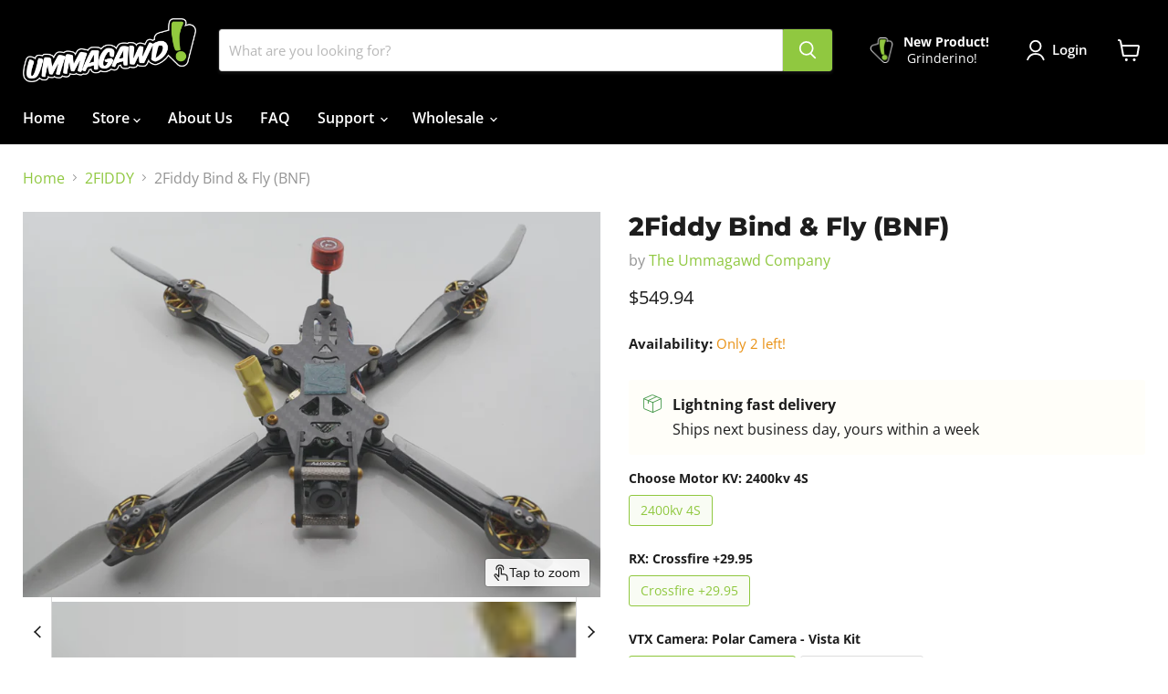

--- FILE ---
content_type: text/html; charset=utf-8
request_url: https://ummagawd.com/collections/all/products/2fiddy-ultra-light-rtf?view=recently-viewed
body_size: 937
content:










  

  

  

  

  

  

  

  









<div
  class="productgrid--item  imagestyle--cropped-medium        product-recently-viewed-card    show-actions--mobile"
  data-product-item
  data-product-quickshop-url="/collections/all/products/2fiddy-ultra-light-rtf"
  
    data-recently-viewed-card
  
>
  <div class="productitem" data-product-item-content>
    
    
    
    

    

    

    <div class="productitem__container">
      <div class="product-recently-viewed-card-time" data-product-handle="2fiddy-ultra-light-rtf">
      <button
        class="product-recently-viewed-card-remove"
        aria-label="close"
        data-remove-recently-viewed
      >
        


                                                                        <svg class="icon-remove "    aria-hidden="true"    focusable="false"    role="presentation"    xmlns="http://www.w3.org/2000/svg" width="10" height="10" viewBox="0 0 10 10" xmlns="http://www.w3.org/2000/svg">      <path fill="currentColor" d="M6.08785659,5 L9.77469752,1.31315906 L8.68684094,0.225302476 L5,3.91214341 L1.31315906,0.225302476 L0.225302476,1.31315906 L3.91214341,5 L0.225302476,8.68684094 L1.31315906,9.77469752 L5,6.08785659 L8.68684094,9.77469752 L9.77469752,8.68684094 L6.08785659,5 Z"></path>    </svg>                                              

      </button>
    </div>

      <div class="productitem__image-container">
        <a
          class="productitem--image-link"
          href="/collections/all/products/2fiddy-ultra-light-rtf"
          tabindex="-1"
          data-product-page-link
        >
          <figure
            class="productitem--image"
            data-product-item-image
            
          >
            
              
                
                

  
    <noscript data-rimg-noscript>
      <img
        
          src="//ummagawd.com/cdn/shop/products/OMG05717_3bd36419-ad82-4adc-828c-7a78e043a578_512x342.jpg?v=1693338607"
        

        alt="OMG05717_ece28feb-6b55-4717-a8e8-38548329a4e4.jpg"
        data-rimg="noscript"
        srcset="//ummagawd.com/cdn/shop/products/OMG05717_3bd36419-ad82-4adc-828c-7a78e043a578_512x342.jpg?v=1693338607 1x, //ummagawd.com/cdn/shop/products/OMG05717_3bd36419-ad82-4adc-828c-7a78e043a578_1024x684.jpg?v=1693338607 2x, //ummagawd.com/cdn/shop/products/OMG05717_3bd36419-ad82-4adc-828c-7a78e043a578_1536x1026.jpg?v=1693338607 3x, //ummagawd.com/cdn/shop/products/OMG05717_3bd36419-ad82-4adc-828c-7a78e043a578_2048x1368.jpg?v=1693338607 4x"
        class="productitem--image-alternate"
        
        
      >
    </noscript>
  

  <img
    
      src="//ummagawd.com/cdn/shop/products/OMG05717_3bd36419-ad82-4adc-828c-7a78e043a578_512x342.jpg?v=1693338607"
    
    alt="OMG05717_ece28feb-6b55-4717-a8e8-38548329a4e4.jpg"

    
      data-rimg="lazy"
      data-rimg-scale="1"
      data-rimg-template="//ummagawd.com/cdn/shop/products/OMG05717_3bd36419-ad82-4adc-828c-7a78e043a578_{size}.jpg?v=1693338607"
      data-rimg-max="3936x2624"
      data-rimg-crop="false"
      
      srcset="data:image/svg+xml;utf8,<svg%20xmlns='http://www.w3.org/2000/svg'%20width='512'%20height='342'></svg>"
    

    class="productitem--image-alternate"
    
    
  >



  <div data-rimg-canvas></div>


              
              

  
    <noscript data-rimg-noscript>
      <img
        
          src="//ummagawd.com/cdn/shop/products/OMG05689_991eff2d-7d8e-43e5-86c6-d71e6375a5d9_512x342.jpg?v=1693338607"
        

        alt="OMG05689_848ab6b1-d8b7-4d3a-86e5-8778277d8623.jpg"
        data-rimg="noscript"
        srcset="//ummagawd.com/cdn/shop/products/OMG05689_991eff2d-7d8e-43e5-86c6-d71e6375a5d9_512x342.jpg?v=1693338607 1x, //ummagawd.com/cdn/shop/products/OMG05689_991eff2d-7d8e-43e5-86c6-d71e6375a5d9_1024x684.jpg?v=1693338607 2x, //ummagawd.com/cdn/shop/products/OMG05689_991eff2d-7d8e-43e5-86c6-d71e6375a5d9_1536x1026.jpg?v=1693338607 3x, //ummagawd.com/cdn/shop/products/OMG05689_991eff2d-7d8e-43e5-86c6-d71e6375a5d9_2048x1368.jpg?v=1693338607 4x"
        class="productitem--image-primary"
        
        
      >
    </noscript>
  

  <img
    
      src="//ummagawd.com/cdn/shop/products/OMG05689_991eff2d-7d8e-43e5-86c6-d71e6375a5d9_512x342.jpg?v=1693338607"
    
    alt="OMG05689_848ab6b1-d8b7-4d3a-86e5-8778277d8623.jpg"

    
      data-rimg="lazy"
      data-rimg-scale="1"
      data-rimg-template="//ummagawd.com/cdn/shop/products/OMG05689_991eff2d-7d8e-43e5-86c6-d71e6375a5d9_{size}.jpg?v=1693338607"
      data-rimg-max="3936x2624"
      data-rimg-crop="false"
      
      srcset="data:image/svg+xml;utf8,<svg%20xmlns='http://www.w3.org/2000/svg'%20width='512'%20height='342'></svg>"
    

    class="productitem--image-primary"
    
    
  >



  <div data-rimg-canvas></div>


            

            



























  
  
  

  <span class="productitem__badge productitem__badge--sale"
    data-badge-sales
    style="display: none;"
  >
    <span data-badge-sales-range>
      
        
          Save up to <span data-price-percent-saved>0</span>%
        
      
    </span>
    <span data-badge-sales-single style="display: none;">
      
        Save <span data-price-percent-saved></span>%
      
    </span>
  </span>

            <span class="visually-hidden">2Fiddy Bind & Fly (BNF)</span>
          </figure>
        </a>
      </div><div class="productitem--info">
        
          
        

        

        <h2 class="productitem--title">
          <a href="/collections/all/products/2fiddy-ultra-light-rtf" data-product-page-link>
            2Fiddy Bind & Fly (BNF)
          </a>
        </h2>

        
          
        

        
          






























<div class="price productitem__price ">
  
    <div
      class="price__compare-at "
      data-price-compare-container
    >

      
        <span class="money price__original" data-price-original></span>
      
    </div>


    
      
      <div class="price__compare-at--hidden" data-compare-price-range-hidden>
        
          <span class="visually-hidden">Original price</span>
          <span class="money price__compare-at--min" data-price-compare-min>
            $0.00
          </span>
          -
          <span class="visually-hidden">Original price</span>
          <span class="money price__compare-at--max" data-price-compare-max>
            $0.00
          </span>
        
      </div>
      <div class="price__compare-at--hidden" data-compare-price-hidden>
        <span class="visually-hidden">Original price</span>
        <span class="money price__compare-at--single" data-price-compare>
          $0.00
        </span>
      </div>
    
  

  <div class="price__current  " data-price-container>

    

    
      
      
        
          <span class="money price__current--min" data-price-min>$519.99</span>
          -
          <span class="money price__current--max" data-price-max>$549.94</span>
        
      
    
    
  </div>

  
    
    <div class="price__current--hidden" data-current-price-range-hidden>
      
        <span class="money price__current--min" data-price-min>$519.99</span>
        -
        <span class="money price__current--max" data-price-max>$549.94</span>
      
    </div>
    <div class="price__current--hidden" data-current-price-hidden>
      <span class="visually-hidden">Current price</span>
      <span class="money" data-price>
        $519.99
      </span>
    </div>
  

  
    
    
    
    

    <div
      class="
        productitem__unit-price
        hidden
      "
      data-unit-price
    >
      <span class="productitem__total-quantity" data-total-quantity></span> | <span class="productitem__unit-price--amount money" data-unit-price-amount></span> / <span class="productitem__unit-price--measure" data-unit-price-measure></span>
    </div>
  

  
</div>


        

        
          
            <div class="productitem__stock-level">
              







<div class="product-stock-level-wrapper" >
  
    <span class="
  product-stock-level
  product-stock-level--low
  
">
      

      <span class="product-stock-level__text">
        
        <div class="product-stock-level__badge-text">
          
  
    
      Low stock
    
  

        </div>
      </span>
    </span>
  
</div>

            </div>
          

          
            
          
        

        
          <div class="productitem--description">
            <p>


Skip the build. Charge some packs, bind, and RIIIIIP!!!

Our 2FIDDY frame ready to fly. All you need to do is bind it to your goggles and remote...</p>

            
              <a
                href="/collections/all/products/2fiddy-ultra-light-rtf"
                class="productitem--link"
                data-product-page-link
              >
                View full details
              </a>
            
          </div>
        
      </div>

      
    </div>
  </div>

  
    <script type="application/json" data-quick-buy-settings>
      {
        "cart_redirection": false,
        "money_format": "${{amount}}"
      }
    </script>
  
</div>


--- FILE ---
content_type: text/javascript; charset=utf-8
request_url: https://ummagawd.com/products/2fiddy-ultra-light-rtf.js
body_size: 2313
content:
{"id":4812916588638,"title":"2Fiddy Bind \u0026 Fly (BNF)","handle":"2fiddy-ultra-light-rtf","description":"\u003cstyle\u003e\u003c!--\n0\n--\u003e\u003c\/style\u003e\n\u003cstyle\u003e\u003c!--\n0\n--\u003e\u003c\/style\u003e\n\u003cstyle\u003e\u003c!--\n0\n--\u003e\u003c\/style\u003e\n\u003ch3 data-mce-fragment=\"1\"\u003eSkip the build. Charge some packs, bind, and RIIIIIP!!!\u003cbr\u003e\n\u003c\/h3\u003e\n\u003cp data-mce-fragment=\"1\"\u003eOur 2FIDDY frame ready to fly. All you need to do is bind it to your goggles and remote. Tuned to be buttery smooth, you \u003cstrong data-mce-fragment=\"1\"\u003eCAN NOT \u003c\/strong\u003ego wrong here. Feel like a pro with an amazing tune and rip packs around the park like it's nobody's business!\u003c\/p\u003e\n\u003cp data-mce-fragment=\"1\"\u003eWe update the ESC to BlHeli-m so it uses RPM filtering for the smoothest flights and do test flights to ensure high QC. \u003c\/p\u003e\n\u003ch3 data-mce-fragment=\"1\"\u003eSPECIFICATIONS:\u003cbr data-mce-fragment=\"1\"\u003e\n\u003c\/h3\u003e\n\u003cul data-mce-fragment=\"1\"\u003e\n\u003cli data-mce-fragment=\"1\"\u003e\n\u003cstrong data-mce-fragment=\"1\"\u003eFrame:\u003c\/strong\u003e\u003cspan data-mce-fragment=\"1\"\u003e \u003c\/span\u003e\u003cspan mce-data-marked=\"1\" data-mce-fragment=\"1\"\u003eUmmagawd 2Fiddy\u003c\/span\u003e\u003cspan data-mce-fragment=\"1\"\u003e \u003cbr data-mce-fragment=\"1\"\u003e\u003c\/span\u003e\n\u003c\/li\u003e\n\u003cli data-mce-fragment=\"1\"\u003e\n\u003cstrong data-mce-fragment=\"1\"\u003eFC\/ESC:\u003c\/strong\u003e\u003cspan data-mce-fragment=\"1\"\u003e iFlight Beast F7 55A AIO (MPU6000)\u003c\/span\u003e\u003cspan data-mce-fragment=\"1\"\u003e\u003cbr data-mce-fragment=\"1\"\u003e\u003c\/span\u003e\n\u003c\/li\u003e\n\u003cli data-mce-fragment=\"1\"\u003e\n\u003cstrong data-mce-fragment=\"1\"\u003eMotors:\u003c\/strong\u003e\u003cspan data-mce-fragment=\"1\"\u003e Ummagawd Aerolite 2004 3500kv\u003c\/span\u003e\u003cspan data-mce-fragment=\"1\"\u003e\u003cbr data-mce-fragment=\"1\"\u003e\u003c\/span\u003e\n\u003c\/li\u003e\n\u003cli data-mce-fragment=\"1\"\u003e\n\u003cstrong data-mce-fragment=\"1\"\u003eRX:\u003c\/strong\u003e\u003cspan data-mce-fragment=\"1\"\u003e \u003c\/span\u003e\u003cspan data-mce-fragment=\"1\"\u003eDJI\u003cbr data-mce-fragment=\"1\"\u003e\u003c\/span\u003e\n\u003c\/li\u003e\n\u003cli data-mce-fragment=\"1\"\u003e\n\u003cstrong data-mce-fragment=\"1\"\u003eVTX:\u003c\/strong\u003e\u003cspan data-mce-fragment=\"1\"\u003e Caddx Vista \/ Analog (Rush Tank Mini)\u003cbr data-mce-fragment=\"1\"\u003e\u003c\/span\u003e\n\u003c\/li\u003e\n\u003cli data-mce-fragment=\"1\"\u003e\u003cspan data-mce-fragment=\"1\"\u003e\u003cstrong\u003eCamera:\u003c\/strong\u003e DJI \/ Caddx Nebula Pro \/ Caddx Polar \/ Caddx Ant Nano\u003c\/span\u003e\u003c\/li\u003e\n\u003cli data-mce-fragment=\"1\"\u003e\n\u003cstrong data-mce-fragment=\"1\"\u003eProps:\u003c\/strong\u003e HQ Prop T5X3 (GREY) \/ HQ T3.5X2X3 (GREY)\u003c\/li\u003e\n\u003cli data-mce-fragment=\"1\"\u003e\n\u003cstrong\u003eRecommended Battery\u003c\/strong\u003e:\n\u003ch4\u003e\n\u003ca title=\"GNB 650mAh HV 4s 15.2v 60c XT30 LiPo battery\" href=\"https:\/\/ummagawd.com\/collections\/batteries\/products\/gnb-530mah-4s-15-2v-90c-xt30-lipo-battery\" target=\"_blank\" rel=\"noopener\"\u003e4S 650mAh HV 60c\u003c\/a\u003e \/ 6S 650mAh HV 60C\u003c\/h4\u003e\n\u003c\/li\u003e\n\u003c\/ul\u003e\n\u003ch3\u003e\u003cstrong\u003eINCLUDES:\u003c\/strong\u003e\u003c\/h3\u003e\n\u003cul\u003e\n\u003cli\u003e\n\u003cstrong\u003e\u003c\/strong\u003eFully Assembled 2Fiddy Drone\u003cbr\u003e\n\u003c\/li\u003e\n\u003cli\u003e8 Titanium Prop Screws\u003c\/li\u003e\n\u003cli\u003e(1 set) of HQ Props\u003c\/li\u003e\n\u003cli\u003e(1pc) Ummagrip Light Battery Pad\u003c\/li\u003e\n\u003cli\u003e(2pcs) 150x12mm Kevlar Battery Straps\u003c\/li\u003e\n\u003c\/ul\u003e","published_at":"2024-09-20T11:49:49-07:00","created_at":"2021-01-11T15:58:39-08:00","vendor":"The Ummagawd Company","type":"Ready To Fly Drones","tags":["2fiddy","BNF","ready to fly","rtf","Ummagawd"],"price":51999,"price_min":51999,"price_max":54994,"available":true,"price_varies":true,"compare_at_price":0,"compare_at_price_min":0,"compare_at_price_max":0,"compare_at_price_varies":false,"variants":[{"id":39525184929886,"title":"3500kv 3.5\/4 Inch \/ Crossfire +29.95 \/ Nebula Pro - Vista Kit","option1":"3500kv 3.5\/4 Inch","option2":"Crossfire +29.95","option3":"Nebula Pro - Vista Kit","sku":"2FIDDY-RTF-4IN-CF","requires_shipping":true,"taxable":true,"featured_image":null,"available":false,"name":"2Fiddy Bind \u0026 Fly (BNF) - 3500kv 3.5\/4 Inch \/ Crossfire +29.95 \/ Nebula Pro - Vista Kit","public_title":"3500kv 3.5\/4 Inch \/ Crossfire +29.95 \/ Nebula Pro - Vista Kit","options":["3500kv 3.5\/4 Inch","Crossfire +29.95","Nebula Pro - Vista Kit"],"price":54994,"weight":192,"compare_at_price":0,"inventory_management":"shopify","barcode":"","requires_selling_plan":false,"selling_plan_allocations":[]},{"id":39525184569438,"title":"3500kv 3.5\/4 Inch \/ DJI \/ Nebula Pro - Vista Kit","option1":"3500kv 3.5\/4 Inch","option2":"DJI","option3":"Nebula Pro - Vista Kit","sku":"2FIDDY-RTF-4IN","requires_shipping":true,"taxable":true,"featured_image":{"id":29892013097054,"product_id":4812916588638,"position":5,"created_at":"2023-08-29T12:50:07-07:00","updated_at":"2023-08-29T12:50:07-07:00","alt":"4in_2Fiddy_BNF_DJI_FRONT.jpg","width":2400,"height":1800,"src":"https:\/\/cdn.shopify.com\/s\/files\/1\/0066\/5754\/0185\/products\/4in_2Fiddy_BNF_DJI_FRONT_a4d27137-d741-4e42-bce9-1df2028aa11f.jpg?v=1693338607","variant_ids":[39525184569438]},"available":false,"name":"2Fiddy Bind \u0026 Fly (BNF) - 3500kv 3.5\/4 Inch \/ DJI \/ Nebula Pro - Vista Kit","public_title":"3500kv 3.5\/4 Inch \/ DJI \/ Nebula Pro - Vista Kit","options":["3500kv 3.5\/4 Inch","DJI","Nebula Pro - Vista Kit"],"price":51999,"weight":184,"compare_at_price":0,"inventory_management":"shopify","barcode":"","featured_media":{"alt":"4in_2Fiddy_BNF_DJI_FRONT.jpg","id":22198190145630,"position":5,"preview_image":{"aspect_ratio":1.333,"height":1800,"width":2400,"src":"https:\/\/cdn.shopify.com\/s\/files\/1\/0066\/5754\/0185\/products\/4in_2Fiddy_BNF_DJI_FRONT_a4d27137-d741-4e42-bce9-1df2028aa11f.jpg?v=1693338607"}},"requires_selling_plan":false,"selling_plan_allocations":[]},{"id":32372234518622,"title":"2400kv 4S \/ DJI \/ Polar Camera - Vista Kit","option1":"2400kv 4S","option2":"DJI","option3":"Polar Camera - Vista Kit","sku":"2FIDDY-RTF-4S-NP","requires_shipping":true,"taxable":true,"featured_image":{"id":29892013129822,"product_id":4812916588638,"position":6,"created_at":"2023-08-29T12:50:07-07:00","updated_at":"2023-08-29T12:50:07-07:00","alt":"4in_2Fiddy_BNF_DJI_iso.jpg","width":2400,"height":1800,"src":"https:\/\/cdn.shopify.com\/s\/files\/1\/0066\/5754\/0185\/products\/4in_2Fiddy_BNF_DJI_iso_8a29fba5-8ccf-4c2a-a4da-c7822984037c.jpg?v=1693338607","variant_ids":[32372234518622]},"available":false,"name":"2Fiddy Bind \u0026 Fly (BNF) - 2400kv 4S \/ DJI \/ Polar Camera - Vista Kit","public_title":"2400kv 4S \/ DJI \/ Polar Camera - Vista Kit","options":["2400kv 4S","DJI","Polar Camera - Vista Kit"],"price":51999,"weight":184,"compare_at_price":0,"inventory_management":"shopify","barcode":"34518622","featured_media":{"alt":"4in_2Fiddy_BNF_DJI_iso.jpg","id":22198190178398,"position":6,"preview_image":{"aspect_ratio":1.333,"height":1800,"width":2400,"src":"https:\/\/cdn.shopify.com\/s\/files\/1\/0066\/5754\/0185\/products\/4in_2Fiddy_BNF_DJI_iso_8a29fba5-8ccf-4c2a-a4da-c7822984037c.jpg?v=1693338607"}},"requires_selling_plan":false,"selling_plan_allocations":[]},{"id":32372235436126,"title":"2400kv 4S \/ Crossfire +29.95 \/ Polar Camera - Vista Kit","option1":"2400kv 4S","option2":"Crossfire +29.95","option3":"Polar Camera - Vista Kit","sku":"2FIDDY-RTF-4S-CSFR-NP","requires_shipping":true,"taxable":true,"featured_image":null,"available":true,"name":"2Fiddy Bind \u0026 Fly (BNF) - 2400kv 4S \/ Crossfire +29.95 \/ Polar Camera - Vista Kit","public_title":"2400kv 4S \/ Crossfire +29.95 \/ Polar Camera - Vista Kit","options":["2400kv 4S","Crossfire +29.95","Polar Camera - Vista Kit"],"price":54994,"weight":192,"compare_at_price":0,"inventory_management":"shopify","barcode":"35436126","requires_selling_plan":false,"selling_plan_allocations":[]},{"id":32372235305054,"title":"1600kv 6S \/ DJI \/ Nebula Pro - Vista Kit","option1":"1600kv 6S","option2":"DJI","option3":"Nebula Pro - Vista Kit","sku":"2FIDDY-RTF-6S-NP","requires_shipping":true,"taxable":true,"featured_image":null,"available":false,"name":"2Fiddy Bind \u0026 Fly (BNF) - 1600kv 6S \/ DJI \/ Nebula Pro - Vista Kit","public_title":"1600kv 6S \/ DJI \/ Nebula Pro - Vista Kit","options":["1600kv 6S","DJI","Nebula Pro - Vista Kit"],"price":51999,"weight":175,"compare_at_price":0,"inventory_management":"shopify","barcode":"35305054","requires_selling_plan":false,"selling_plan_allocations":[]},{"id":32372235731038,"title":"1600kv 6S \/ Crossfire +29.95 \/ Nebula Pro - Vista Kit","option1":"1600kv 6S","option2":"Crossfire +29.95","option3":"Nebula Pro - Vista Kit","sku":"2FIDDY-RTF-6S-CSFR-NP","requires_shipping":true,"taxable":true,"featured_image":null,"available":false,"name":"2Fiddy Bind \u0026 Fly (BNF) - 1600kv 6S \/ Crossfire +29.95 \/ Nebula Pro - Vista Kit","public_title":"1600kv 6S \/ Crossfire +29.95 \/ Nebula Pro - Vista Kit","options":["1600kv 6S","Crossfire +29.95","Nebula Pro - Vista Kit"],"price":54994,"weight":192,"compare_at_price":0,"inventory_management":"shopify","barcode":"35731038","requires_selling_plan":false,"selling_plan_allocations":[]},{"id":40007919566942,"title":"1600kv 6S \/ DJI \/ DJI Vista","option1":"1600kv 6S","option2":"DJI","option3":"DJI Vista","sku":"2FIDDY-BNF-6S-DJI","requires_shipping":true,"taxable":true,"featured_image":null,"available":false,"name":"2Fiddy Bind \u0026 Fly (BNF) - 1600kv 6S \/ DJI \/ DJI Vista","public_title":"1600kv 6S \/ DJI \/ DJI Vista","options":["1600kv 6S","DJI","DJI Vista"],"price":51999,"weight":408,"compare_at_price":0,"inventory_management":"shopify","barcode":"","requires_selling_plan":false,"selling_plan_allocations":[]},{"id":40043891884126,"title":"2400kv 4S \/ Crossfire +29.95 \/ Caddx Ant Nano","option1":"2400kv 4S","option2":"Crossfire +29.95","option3":"Caddx Ant Nano","sku":"2FIDDY-BNF-4S-CSFR-ANTNANO","requires_shipping":true,"taxable":true,"featured_image":null,"available":true,"name":"2Fiddy Bind \u0026 Fly (BNF) - 2400kv 4S \/ Crossfire +29.95 \/ Caddx Ant Nano","public_title":"2400kv 4S \/ Crossfire +29.95 \/ Caddx Ant Nano","options":["2400kv 4S","Crossfire +29.95","Caddx Ant Nano"],"price":54994,"weight":327,"compare_at_price":0,"inventory_management":"shopify","barcode":null,"requires_selling_plan":false,"selling_plan_allocations":[]}],"images":["\/\/cdn.shopify.com\/s\/files\/1\/0066\/5754\/0185\/products\/OMG05689_991eff2d-7d8e-43e5-86c6-d71e6375a5d9.jpg?v=1693338607","\/\/cdn.shopify.com\/s\/files\/1\/0066\/5754\/0185\/products\/OMG05717_3bd36419-ad82-4adc-828c-7a78e043a578.jpg?v=1693338607","\/\/cdn.shopify.com\/s\/files\/1\/0066\/5754\/0185\/products\/OMG05676_d3de5907-8ca0-4b30-be67-746443ec5a81.jpg?v=1693338607","\/\/cdn.shopify.com\/s\/files\/1\/0066\/5754\/0185\/products\/4in_2Fiddy_BNF_DJI_TOP_3bc83a5e-177e-4d42-81d5-9b6436a3eefb.jpg?v=1693338607","\/\/cdn.shopify.com\/s\/files\/1\/0066\/5754\/0185\/products\/4in_2Fiddy_BNF_DJI_FRONT_a4d27137-d741-4e42-bce9-1df2028aa11f.jpg?v=1693338607","\/\/cdn.shopify.com\/s\/files\/1\/0066\/5754\/0185\/products\/4in_2Fiddy_BNF_DJI_iso_8a29fba5-8ccf-4c2a-a4da-c7822984037c.jpg?v=1693338607","\/\/cdn.shopify.com\/s\/files\/1\/0066\/5754\/0185\/products\/5in_4S_2Fiddy_BNF_DJI_iso_7ae718ae-6882-4827-864a-9a70f035b207.jpg?v=1693338607"],"featured_image":"\/\/cdn.shopify.com\/s\/files\/1\/0066\/5754\/0185\/products\/OMG05689_991eff2d-7d8e-43e5-86c6-d71e6375a5d9.jpg?v=1693338607","options":[{"name":"Choose Motor KV","position":1,"values":["3500kv 3.5\/4 Inch","2400kv 4S","1600kv 6S"]},{"name":"RX","position":2,"values":["Crossfire +29.95","DJI"]},{"name":"VTX Camera","position":3,"values":["Nebula Pro - Vista Kit","Polar Camera - Vista Kit","DJI Vista","Caddx Ant Nano"]}],"url":"\/products\/2fiddy-ultra-light-rtf","media":[{"alt":"OMG05689_848ab6b1-d8b7-4d3a-86e5-8778277d8623.jpg","id":22198190014558,"position":1,"preview_image":{"aspect_ratio":1.5,"height":2624,"width":3936,"src":"https:\/\/cdn.shopify.com\/s\/files\/1\/0066\/5754\/0185\/products\/OMG05689_991eff2d-7d8e-43e5-86c6-d71e6375a5d9.jpg?v=1693338607"},"aspect_ratio":1.5,"height":2624,"media_type":"image","src":"https:\/\/cdn.shopify.com\/s\/files\/1\/0066\/5754\/0185\/products\/OMG05689_991eff2d-7d8e-43e5-86c6-d71e6375a5d9.jpg?v=1693338607","width":3936},{"alt":"OMG05717_ece28feb-6b55-4717-a8e8-38548329a4e4.jpg","id":22198190047326,"position":2,"preview_image":{"aspect_ratio":1.5,"height":2624,"width":3936,"src":"https:\/\/cdn.shopify.com\/s\/files\/1\/0066\/5754\/0185\/products\/OMG05717_3bd36419-ad82-4adc-828c-7a78e043a578.jpg?v=1693338607"},"aspect_ratio":1.5,"height":2624,"media_type":"image","src":"https:\/\/cdn.shopify.com\/s\/files\/1\/0066\/5754\/0185\/products\/OMG05717_3bd36419-ad82-4adc-828c-7a78e043a578.jpg?v=1693338607","width":3936},{"alt":"OMG05676_24ffb521-e6f1-4337-9e2a-03414916e382.jpg","id":22198190080094,"position":3,"preview_image":{"aspect_ratio":1.5,"height":2624,"width":3936,"src":"https:\/\/cdn.shopify.com\/s\/files\/1\/0066\/5754\/0185\/products\/OMG05676_d3de5907-8ca0-4b30-be67-746443ec5a81.jpg?v=1693338607"},"aspect_ratio":1.5,"height":2624,"media_type":"image","src":"https:\/\/cdn.shopify.com\/s\/files\/1\/0066\/5754\/0185\/products\/OMG05676_d3de5907-8ca0-4b30-be67-746443ec5a81.jpg?v=1693338607","width":3936},{"alt":"4in_2Fiddy_BNF_DJI_TOP.jpg","id":22198190112862,"position":4,"preview_image":{"aspect_ratio":1.107,"height":2169,"width":2400,"src":"https:\/\/cdn.shopify.com\/s\/files\/1\/0066\/5754\/0185\/products\/4in_2Fiddy_BNF_DJI_TOP_3bc83a5e-177e-4d42-81d5-9b6436a3eefb.jpg?v=1693338607"},"aspect_ratio":1.107,"height":2169,"media_type":"image","src":"https:\/\/cdn.shopify.com\/s\/files\/1\/0066\/5754\/0185\/products\/4in_2Fiddy_BNF_DJI_TOP_3bc83a5e-177e-4d42-81d5-9b6436a3eefb.jpg?v=1693338607","width":2400},{"alt":"4in_2Fiddy_BNF_DJI_FRONT.jpg","id":22198190145630,"position":5,"preview_image":{"aspect_ratio":1.333,"height":1800,"width":2400,"src":"https:\/\/cdn.shopify.com\/s\/files\/1\/0066\/5754\/0185\/products\/4in_2Fiddy_BNF_DJI_FRONT_a4d27137-d741-4e42-bce9-1df2028aa11f.jpg?v=1693338607"},"aspect_ratio":1.333,"height":1800,"media_type":"image","src":"https:\/\/cdn.shopify.com\/s\/files\/1\/0066\/5754\/0185\/products\/4in_2Fiddy_BNF_DJI_FRONT_a4d27137-d741-4e42-bce9-1df2028aa11f.jpg?v=1693338607","width":2400},{"alt":"4in_2Fiddy_BNF_DJI_iso.jpg","id":22198190178398,"position":6,"preview_image":{"aspect_ratio":1.333,"height":1800,"width":2400,"src":"https:\/\/cdn.shopify.com\/s\/files\/1\/0066\/5754\/0185\/products\/4in_2Fiddy_BNF_DJI_iso_8a29fba5-8ccf-4c2a-a4da-c7822984037c.jpg?v=1693338607"},"aspect_ratio":1.333,"height":1800,"media_type":"image","src":"https:\/\/cdn.shopify.com\/s\/files\/1\/0066\/5754\/0185\/products\/4in_2Fiddy_BNF_DJI_iso_8a29fba5-8ccf-4c2a-a4da-c7822984037c.jpg?v=1693338607","width":2400},{"alt":"5in_4S_2Fiddy_BNF_DJI_iso.jpg","id":22198190211166,"position":7,"preview_image":{"aspect_ratio":1.333,"height":1800,"width":2400,"src":"https:\/\/cdn.shopify.com\/s\/files\/1\/0066\/5754\/0185\/products\/5in_4S_2Fiddy_BNF_DJI_iso_7ae718ae-6882-4827-864a-9a70f035b207.jpg?v=1693338607"},"aspect_ratio":1.333,"height":1800,"media_type":"image","src":"https:\/\/cdn.shopify.com\/s\/files\/1\/0066\/5754\/0185\/products\/5in_4S_2Fiddy_BNF_DJI_iso_7ae718ae-6882-4827-864a-9a70f035b207.jpg?v=1693338607","width":2400}],"requires_selling_plan":false,"selling_plan_groups":[]}